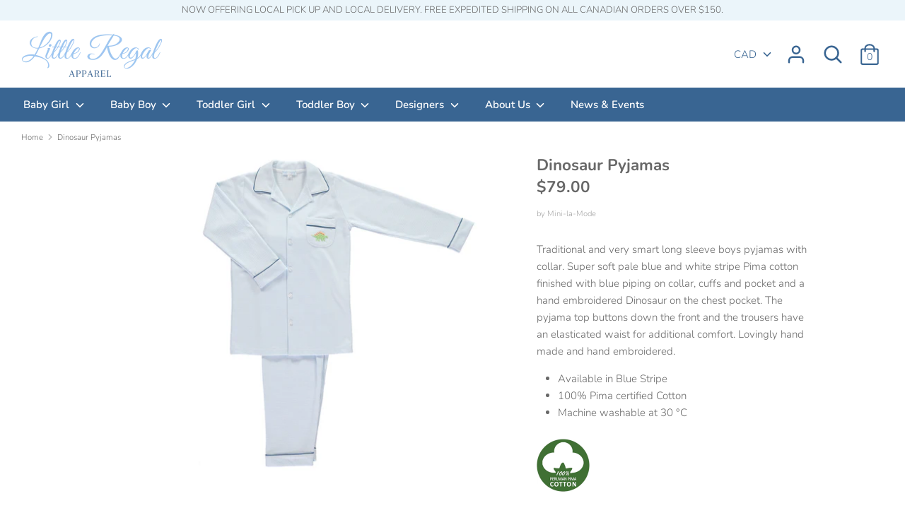

--- FILE ---
content_type: text/css
request_url: https://littleregalapparel.com/cdn/shop/t/10/assets/custom-fashioncan.scss.css?v=169738943627977725291579539274
body_size: -240
content:
.product-block .product-price{font-size:1rem}#shopify-section-footer{margin-top:60px}#shopify-section-footer .page-footer__inner{padding-top:70px;position:relative}#shopify-section-footer .page-width{display:block;width:100%}@media (min-width: 769px){#shopify-section-footer .page-width{display:table}}@media (max-width: 769px){#shopify-section-footer .page-width .nav{text-align:center}}#shopify-section-footer .page-width .subscribe-form__side-heading{padding-top:0}#shopify-section-footer .page-width .social-link{margin-right:20px}#shopify-section-footer .page-width>div,#shopify-section-footer .page-width>nav{text-align:center;vertical-align:top;width:100%}@media (min-width: 769px){#shopify-section-footer .page-width>div,#shopify-section-footer .page-width>nav{display:table-cell;text-align:left;width:50%}}#shopify-section-footer .page-width nav li{display:block!important;margin:0}#shopify-section-footer .page-width nav li a{margin:0;padding:0}#shopify-section-footer .footer-social-icons{padding-left:0;margin-top:30px}@media (max-width: 769px){#shopify-section-footer .footer-social-icons{float:none}#shopify-section-footer .footer-social-icons .social-links{display:block}#shopify-section-footer .footer-social-icons .social-links li{display:inline-block}}#shopify-section-footer .subscribe-form:after{display:none}#shopify-section-footer #footer-logo{position:absolute;left:50%;transform:translate(-50%);top:-80px;z-index:999}.template-product .quantity-wrapper{display:none}.template-product .social-sharing svg{width:18px;margin-right:5px}@media (min-width: 769px){.template-product .product-detail .grid>.grid__item:nth-child(3){padding-left:50px;padding-right:20px}}.template-product #shopify-section-product-recommendations{margin-top:90px}.template-product .description-icons:empty{display:none}.template-product .description-icons img{height:auto;margin:10px 10px 10px 0;width:75px}.template-product .product-description__no-expand{margin-bottom:20px}
/*# sourceMappingURL=/cdn/shop/t/10/assets/custom-fashioncan.scss.css.map?v=169738943627977725291579539274 */
